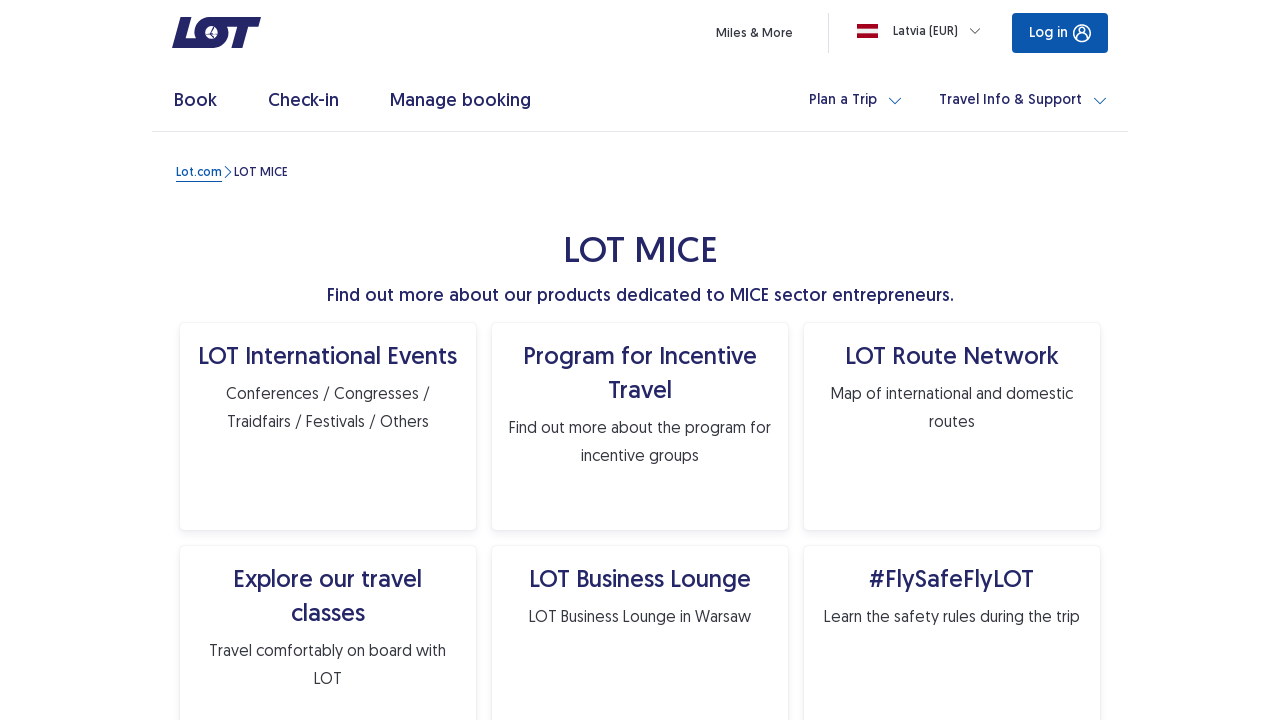

--- FILE ---
content_type: image/svg+xml
request_url: https://www.lot.com/content/dam/lot/lot-com/icons/footer_2_0/mastercard.coreimg.svg/1749113569971/mastercard.svg
body_size: 225
content:
<svg width="50" height="34" viewBox="0 0 50 34" fill="none" xmlns="http://www.w3.org/2000/svg">
<rect x="1" y="1" width="48" height="32" rx="4" fill="white"/>
<rect x="1" y="1" width="48" height="32" rx="4" stroke="#E6E7EA"/>
<path d="M29.8701 8.25439H20.1385V25.7404H29.8701V8.25439Z" fill="#FF5F00"/>
<path d="M20.7564 16.9974C20.7564 13.5991 22.332 10.3552 24.9888 8.25445C20.1694 4.4545 13.1565 5.28863 9.3565 10.139C5.58744 14.9584 6.42158 21.9405 11.2719 25.7404C15.319 28.9225 20.9726 28.9225 25.0197 25.7404C22.332 23.6396 20.7564 20.3958 20.7564 16.9974Z" fill="#EB001B"/>
<path d="M43 16.9974C43 23.1453 38.0261 28.1193 31.8782 28.1193C29.3758 28.1193 26.966 27.2851 25.0197 25.7404C29.8392 21.9405 30.6733 14.9584 26.8734 10.1081C26.3173 9.42842 25.6994 8.77965 25.0197 8.25445C29.8392 4.4545 36.8521 5.28863 40.6212 10.139C42.1659 12.0853 43 14.495 43 16.9974Z" fill="#F79E1B"/>
</svg>


--- FILE ---
content_type: image/svg+xml
request_url: https://www.lot.com/content/dam/lot/lot-com/icons/footer_2_0/AppStore-button.coreimg.svg/1749102562993/AppStore-button.svg
body_size: 1158
content:
<svg width="135" height="40" viewBox="0 0 135 40" fill="none" xmlns="http://www.w3.org/2000/svg">
<path d="M134.105 35.2778C134.105 35.7813 134.006 36.2798 133.813 36.7448C133.62 37.2099 133.337 37.6324 132.981 37.9882C132.625 38.344 132.202 38.6261 131.736 38.8184C131.271 39.0107 130.772 39.1094 130.269 39.1089H4.73194C3.71446 39.11 2.73822 38.707 2.0179 37.9885C1.29759 37.2701 0.892195 36.295 0.890869 35.2778V4.72644C0.892195 3.70876 1.29743 2.73321 2.0176 2.01398C2.73777 1.29476 3.714 0.890645 4.73194 0.890381H130.268C130.772 0.890381 131.27 0.989611 131.736 1.1824C132.201 1.37519 132.624 1.65777 132.981 2.014C133.337 2.37022 133.619 2.79311 133.812 3.25852C134.005 3.72392 134.104 4.22272 134.104 4.72644L134.105 35.2778Z" fill="white"/>
<path d="M130.269 39.9998H4.7318C3.47838 39.9995 2.27625 39.5021 1.3892 38.6168C0.502151 37.7315 0.00262905 36.5305 0.000244141 35.2775L0.000244141 4.72706C0.00209839 3.47335 0.501291 2.27156 1.38831 1.38534C2.27534 0.499112 3.47776 0.000814036 4.7318 -0.000244141L130.268 -0.000244141C131.521 0.00134204 132.724 0.499809 133.61 1.38592C134.497 2.27203 134.997 3.47351 134.999 4.72706V35.2775C135.001 37.8822 132.875 39.9998 130.269 39.9998Z" fill="#A6A6A6"/>
<path d="M134.105 35.2778C134.105 35.7813 134.006 36.2798 133.813 36.7448C133.62 37.2099 133.337 37.6324 132.981 37.9882C132.625 38.344 132.202 38.6261 131.736 38.8184C131.271 39.0107 130.772 39.1094 130.269 39.1089H4.73194C3.71446 39.11 2.73822 38.707 2.0179 37.9885C1.29759 37.2701 0.892195 36.295 0.890869 35.2778V4.72644C0.892195 3.70876 1.29743 2.73321 2.0176 2.01398C2.73777 1.29476 3.714 0.890645 4.73194 0.890381H130.268C130.772 0.890381 131.27 0.989611 131.736 1.1824C132.201 1.37519 132.624 1.65777 132.981 2.014C133.337 2.37022 133.619 2.79311 133.812 3.25852C134.005 3.72392 134.104 4.22272 134.104 4.72644L134.105 35.2778Z" fill="black"/>
<path d="M30.1445 19.7892C30.1155 16.5654 32.785 14.9969 32.907 14.9239C31.3952 12.7203 29.0519 12.4192 28.2285 12.3952C26.2604 12.1881 24.3514 13.5725 23.3489 13.5725C22.3263 13.5725 20.7825 12.4152 19.1186 12.4492C16.9774 12.4822 14.9743 13.7216 13.8757 15.6461C11.6085 19.5702 13.2994 25.3368 15.4716 28.5086C16.5582 30.0631 17.8279 31.7965 19.4898 31.7355C21.1157 31.6695 21.723 30.7002 23.685 30.7002C25.6291 30.7002 26.1994 31.7355 27.8943 31.6965C29.6393 31.6695 30.7378 30.1361 31.7864 28.5687C33.0421 26.7892 33.5464 25.0347 33.5664 24.9447C33.5264 24.9307 30.1785 23.6523 30.1445 19.7892ZM26.9428 10.3086C27.8173 9.21533 28.4156 7.72792 28.2495 6.21851C26.9838 6.27452 25.401 7.09375 24.4895 8.16304C23.683 9.1053 22.9627 10.6497 23.1488 12.1021C24.5705 12.2082 26.0303 11.3849 26.9428 10.3086Z" fill="white"/>
<path d="M130.269 -0.000244141H63.0273L89.3646 39.9998H130.269C131.522 39.9987 132.724 39.5007 133.611 38.6149C134.498 37.7291 134.998 36.5278 135 35.2745V4.72706C134.998 3.47343 134.499 2.2718 133.612 1.38563C132.725 0.499461 131.523 0.00107814 130.269 -0.000244141Z" fill="url(#paint0_linear_1517_18435)"/>
<path d="M53.6939 31.5119H51.4217L50.1771 27.6018H45.8507L44.6651 31.5119H42.4529L46.7402 18.2002H49.3876L53.6939 31.5119ZM49.8018 25.9614L48.6762 22.4854C48.5572 22.1303 48.3331 21.2941 48.0049 19.9777H47.9649C47.8328 20.5439 47.6217 21.3801 47.3325 22.4854L46.2259 25.9614H49.8018ZM64.6979 26.5945C64.6979 28.227 64.2546 29.5173 63.3672 30.4646C62.5727 31.3078 61.5852 31.7289 60.4076 31.7289C59.1359 31.7289 58.2214 31.2758 57.6661 30.3676V35.404H55.5329V25.0681C55.5329 24.0428 55.5059 22.9915 55.4539 21.9132H57.3299L57.449 23.4347H57.489C58.2004 22.2884 59.28 21.7152 60.7287 21.7152C61.8614 21.7152 62.8069 22.1623 63.5633 23.0576C64.3187 23.9548 64.6979 25.1331 64.6979 26.5945ZM62.5247 26.6726C62.5247 25.7383 62.3146 24.9681 61.8924 24.3609C61.4311 23.7297 60.8118 23.4137 60.0354 23.4137C59.5091 23.4137 59.0308 23.5897 58.6036 23.9368C58.1754 24.2869 57.8952 24.744 57.7641 25.3102C57.7056 25.5219 57.6724 25.7398 57.6651 25.9594V27.5608C57.6651 28.258 57.8792 28.8472 58.3074 29.3293C58.7357 29.8094 59.292 30.0505 59.9763 30.0505C60.7798 30.0505 61.4051 29.7394 61.8524 29.1222C62.3006 28.5031 62.5247 27.6868 62.5247 26.6726ZM75.7408 26.5945C75.7408 28.227 75.2976 29.5173 74.4101 30.4646C73.6147 31.3078 72.6282 31.7289 71.4495 31.7289C70.1778 31.7289 69.2633 31.2758 68.708 30.3676V35.404H66.5749V25.0681C66.5749 24.0428 66.5479 22.9915 66.4959 21.9132H68.3719L68.4909 23.4347H68.531C69.2413 22.2884 70.3209 21.7152 71.7707 21.7152C72.9023 21.7152 73.8478 22.1623 74.6062 23.0576C75.3606 23.9548 75.7408 25.1331 75.7408 26.5945ZM73.5667 26.6726C73.5667 25.7383 73.3556 24.9681 72.9333 24.3609C72.4721 23.7297 71.8547 23.4137 71.0783 23.4137C70.552 23.4137 70.0738 23.5897 69.6446 23.9368C69.2163 24.2869 68.9372 24.744 68.8061 25.3102C68.7411 25.5743 68.706 25.7893 68.706 25.9594V27.5608C68.706 28.258 68.9212 28.8472 69.3474 29.3293C69.7756 29.8084 70.3319 30.0505 71.0183 30.0505C71.8227 30.0505 72.4481 29.7394 72.8943 29.1222C73.3426 28.5031 73.5667 27.6868 73.5667 26.6726ZM88.0875 27.7779C88.0875 28.9112 87.6913 29.8324 86.9039 30.5436C86.0374 31.3198 84.8278 31.7089 83.2769 31.7089C81.8441 31.7089 80.6955 31.4329 79.8291 30.8797L80.3223 29.1022C81.2578 29.6564 82.2854 29.9325 83.404 29.9325C84.2084 29.9325 84.8338 29.7504 85.28 29.3893C85.7272 29.0272 85.9534 28.5431 85.9534 27.9389C85.9534 27.3978 85.7663 26.9446 85.3991 26.5755C85.0299 26.2074 84.4195 25.8643 83.5621 25.5492C81.2308 24.68 80.0642 23.4087 80.0642 21.7362C80.0642 20.6439 80.4764 19.7497 81.2988 19.0505C82.1213 18.3523 83.2119 18.0032 84.5686 18.0032C85.7803 18.0032 86.7898 18.2142 87.5912 18.6353L87.056 20.3738C86.3015 19.9657 85.4501 19.7617 84.4976 19.7617C83.7452 19.7617 83.1549 19.9467 82.7326 20.3148C82.3774 20.6439 82.1973 21.045 82.1973 21.5211C82.1973 22.0463 82.4024 22.4824 82.8107 22.8245C83.1649 23.1396 83.8112 23.4827 84.7457 23.8508C85.8923 24.3129 86.7348 24.8511 87.2741 25.4692C87.8174 26.0874 88.0875 26.8586 88.0875 27.7779ZM95.1583 23.5137H92.8071V28.174C92.8071 29.3593 93.2213 29.9505 94.0517 29.9505C94.4329 29.9505 94.7491 29.9185 94.9992 29.8514L95.0583 31.4709C94.6381 31.6279 94.0847 31.7069 93.3994 31.7069C92.5569 31.7069 91.8986 31.4499 91.4233 30.9357C90.9501 30.4216 90.7119 29.5604 90.7119 28.348V23.5097H89.3112V21.9092H90.7119V20.1518L92.8071 19.5196V21.9092H95.1583V23.5137ZM105.746 26.6335C105.746 28.109 105.324 29.3203 104.481 30.2675C103.6 31.2428 102.427 31.7289 100.965 31.7289C99.5547 31.7289 98.4331 31.2618 97.5966 30.3286C96.7602 29.3933 96.342 28.215 96.342 26.7936C96.342 25.3062 96.7742 24.0878 97.6357 23.1406C98.4991 22.1923 99.6618 21.7182 101.124 21.7182C102.532 21.7182 103.664 22.1863 104.52 23.1206C105.339 24.0268 105.746 25.1972 105.746 26.6335ZM103.535 26.6826C103.535 25.8033 103.345 25.0491 102.964 24.4179C102.516 23.6557 101.876 23.2746 101.047 23.2746C100.192 23.2746 99.5367 23.6557 99.0905 24.4179C98.7082 25.0491 98.5181 25.8163 98.5181 26.7226C98.5181 27.6028 98.7082 28.359 99.0905 28.9882C99.5517 29.7504 100.195 30.1315 101.028 30.1315C101.844 30.1315 102.483 29.7424 102.946 28.9692C103.338 28.323 103.535 27.5638 103.535 26.6826ZM112.683 23.7888C112.461 23.7487 112.236 23.729 112.01 23.7297C111.26 23.7297 110.68 24.0118 110.271 24.58C109.917 25.0801 109.739 25.7123 109.739 26.4755V31.5119H107.606V24.9361C107.608 23.9285 107.587 22.9209 107.544 21.9142H109.402L109.48 23.7508H109.539C109.765 23.1196 110.119 22.6104 110.606 22.2293C111.051 21.8963 111.592 21.716 112.147 21.7152C112.345 21.7152 112.523 21.7292 112.681 21.7542L112.683 23.7888ZM122.223 26.2584C122.228 26.5826 122.202 26.9066 122.145 27.2257H115.745C115.769 28.174 116.08 28.9002 116.674 29.4003C117.213 29.8464 117.911 30.0705 118.767 30.0705C119.715 30.0705 120.579 29.9205 121.356 29.6174L121.691 31.0968C120.782 31.4929 119.71 31.6899 118.472 31.6899C116.983 31.6899 115.814 31.2518 114.964 30.3776C114.116 29.5023 113.69 28.326 113.69 26.8526C113.69 25.4062 114.086 24.2009 114.877 23.2396C115.705 22.2133 116.825 21.7002 118.234 21.7002C119.618 21.7002 120.665 22.2133 121.376 23.2396C121.94 24.0528 122.223 25.0611 122.223 26.2584ZM120.189 25.7053C120.204 25.0721 120.064 24.527 119.775 24.0658C119.405 23.4717 118.837 23.1756 118.076 23.1756C117.378 23.1756 116.81 23.4647 116.378 24.0448C116.023 24.506 115.811 25.0601 115.746 25.7033L120.189 25.7053Z" fill="white"/>
<path d="M45.2357 13.4939C44.6424 13.4939 44.1291 13.4649 43.7019 13.4158V6.98007C44.2994 6.88779 44.9033 6.84231 45.5079 6.84403C47.9542 6.84403 49.0808 8.04737 49.0808 10.0089C49.0808 12.2715 47.7501 13.4939 45.2357 13.4939ZM45.5939 7.66926C45.2637 7.66926 44.9826 7.68927 44.7495 7.73728V12.6296C44.8755 12.6496 45.1177 12.6586 45.4578 12.6586C47.0607 12.6586 47.9732 11.7464 47.9732 10.0379C47.9732 8.51449 47.1478 7.66926 45.5939 7.66926ZM52.5917 13.5429C51.213 13.5429 50.3195 12.5136 50.3195 11.1162C50.3195 9.65981 51.232 8.62152 52.6697 8.62152C54.0285 8.62152 54.942 9.60179 54.942 11.0392C54.942 12.5136 54.0005 13.5429 52.5917 13.5429ZM52.6317 9.38773C51.8743 9.38773 51.3891 10.0959 51.3891 11.0862C51.3891 12.0575 51.8843 12.7657 52.6217 12.7657C53.3591 12.7657 53.8544 12.0085 53.8544 11.0662C53.8544 10.1059 53.3691 9.38773 52.6317 9.38773ZM62.8042 8.71855L61.3284 13.4358H60.3669L59.7556 11.3873C59.6036 10.8862 59.477 10.3777 59.3764 9.86387H59.3564C59.2793 10.378 59.1332 10.8931 58.9781 11.3873L58.3278 13.4358H57.3563L55.9675 8.71855H57.0451L57.5794 10.9612C57.7055 11.4953 57.8115 11.9995 57.8996 12.4756H57.9196C57.9966 12.0785 58.1227 11.5823 58.3078 10.9712L58.9781 8.71955H59.8326L60.474 10.9232C60.629 11.4573 60.7551 11.9814 60.8532 12.4766H60.8812C60.9492 11.9915 61.0563 11.4763 61.2013 10.9232L61.7747 8.71955L62.8042 8.71855ZM68.2371 13.4358H67.1886V10.7271C67.1886 9.89287 66.8684 9.47476 66.2371 9.47476C65.6157 9.47476 65.1885 10.0089 65.1885 10.6301V13.4358H64.1399V10.0669C64.1399 9.64981 64.1299 9.20268 64.1009 8.71755H65.0234L65.0724 9.44575H65.1015C65.3836 8.94161 65.9559 8.62152 66.5973 8.62152C67.5878 8.62152 68.2381 9.37873 68.2381 10.6111L68.2371 13.4358ZM71.1287 13.4358H70.0791V6.55396H71.1287V13.4358ZM74.9518 13.5429C73.574 13.5429 72.6795 12.5136 72.6795 11.1162C72.6795 9.65981 73.592 8.62152 75.0288 8.62152C76.3885 8.62152 77.301 9.60179 77.301 11.0392C77.302 12.5136 76.3595 13.5429 74.9518 13.5429ZM74.9908 9.38773C74.2334 9.38773 73.7481 10.0959 73.7481 11.0862C73.7481 12.0575 74.2444 12.7657 74.9798 12.7657C75.7182 12.7657 76.2124 12.0085 76.2124 11.0662C76.2134 10.1059 75.7292 9.38773 74.9908 9.38773ZM81.4353 13.4358L81.3592 12.8927H81.3312C81.011 13.3298 80.5438 13.5429 79.9515 13.5429C79.106 13.5429 78.5057 12.9507 78.5057 12.1545C78.5057 10.9902 79.5152 10.388 81.2632 10.388V10.301C81.2632 9.67981 80.934 9.36873 80.2836 9.36873C79.8184 9.36873 79.4102 9.48576 79.051 9.71883L78.8379 9.02964C79.2741 8.75756 79.8184 8.62152 80.4577 8.62152C81.6904 8.62152 82.3127 9.2717 82.3127 10.5731V12.3105C82.3127 12.7867 82.3337 13.1558 82.3808 13.4368L81.4353 13.4358ZM81.2912 11.0862C80.1266 11.0862 79.5422 11.3683 79.5422 12.0375C79.5422 12.5326 79.8434 12.7747 80.2616 12.7747C80.7949 12.7747 81.2912 12.3676 81.2912 11.8144V11.0862ZM87.4045 13.4358L87.3555 12.6786H87.3264C87.0253 13.2508 86.519 13.5429 85.8116 13.5429C84.674 13.5429 83.8316 12.5426 83.8316 11.1352C83.8316 9.65981 84.705 8.62052 85.8977 8.62052C86.529 8.62052 86.9763 8.83358 87.2284 9.2617H87.2494V6.55396H88.299V12.1645C88.299 12.6206 88.31 13.0477 88.338 13.4358H87.4045ZM87.2494 10.6601C87.2494 9.9999 86.8122 9.43675 86.1448 9.43675C85.3674 9.43675 84.8921 10.1259 84.8921 11.0962C84.8921 12.0475 85.3854 12.6986 86.1238 12.6986C86.7832 12.6986 87.2494 12.1255 87.2494 11.4463V10.6601ZM94.9536 13.5429C93.5758 13.5429 92.6823 12.5136 92.6823 11.1162C92.6823 9.65981 93.5948 8.62152 95.0316 8.62152C96.3913 8.62152 97.3038 9.60179 97.3038 11.0392C97.3048 12.5136 96.3633 13.5429 94.9536 13.5429ZM94.9926 9.38773C94.2362 9.38773 93.7509 10.0959 93.7509 11.0862C93.7509 12.0575 94.2462 12.7657 94.9826 12.7657C95.721 12.7657 96.2152 12.0085 96.2152 11.0662C96.2172 10.1059 95.732 9.38773 94.9926 9.38773ZM102.943 13.4358H101.893V10.7271C101.893 9.89287 101.573 9.47476 100.942 9.47476C100.32 9.47476 99.8942 10.0089 99.8942 10.6301V13.4358H98.8447V10.0669C98.8447 9.64981 98.8347 9.20268 98.8056 8.71755H99.7281L99.7772 9.44575H99.8062C100.087 8.94161 100.661 8.62052 101.301 8.62052C102.292 8.62052 102.943 9.37773 102.943 10.6101V13.4358ZM109.998 9.50477H108.844V11.7954C108.844 12.3786 109.046 12.6696 109.454 12.6696C109.639 12.6696 109.795 12.6496 109.92 12.6206L109.949 13.4168C109.746 13.4949 109.473 13.5339 109.135 13.5339C108.309 13.5339 107.814 13.0777 107.814 11.8834V9.50477H107.126V8.71855H107.814V7.85431L108.844 7.54323V8.71755H109.998V9.50477ZM115.549 13.4358H114.501V10.7471C114.501 9.90288 114.182 9.47576 113.55 9.47576C113.006 9.47576 112.5 9.84486 112.5 10.5921V13.4358H111.452V6.55396H112.5V9.38773H112.521C112.851 8.87359 113.329 8.62052 113.94 8.62052C114.938 8.62052 115.549 9.39674 115.549 10.6301V13.4358ZM121.236 11.3293H118.089C118.109 12.2225 118.7 12.7267 119.576 12.7267C120.041 12.7267 120.469 12.6486 120.848 12.5036L121.011 13.2318C120.564 13.4258 120.039 13.5229 119.428 13.5229C117.952 13.5229 117.078 12.5906 117.078 11.1452C117.078 9.69882 117.973 8.61152 119.31 8.61152C120.515 8.61152 121.272 9.50477 121.272 10.8541C121.279 11.0134 121.266 11.1729 121.236 11.3293ZM120.274 10.5821C120.274 9.85386 119.907 9.33972 119.237 9.33972C118.634 9.33972 118.158 9.86387 118.09 10.5821H120.274Z" fill="white"/>
<defs>
<linearGradient id="paint0_linear_1517_18435" x1="99.0126" y1="40.106" x2="99.0126" y2="-104.153" gradientUnits="userSpaceOnUse">
<stop stop-color="#1A1A1A" stop-opacity="0.1"/>
<stop offset="0.123" stop-color="#212121" stop-opacity="0.151"/>
<stop offset="0.308" stop-color="#353535" stop-opacity="0.227"/>
<stop offset="0.532" stop-color="#575757" stop-opacity="0.318"/>
<stop offset="0.783" stop-color="#858585" stop-opacity="0.421"/>
<stop offset="1" stop-color="#B3B3B3" stop-opacity="0.51"/>
</linearGradient>
</defs>
</svg>


--- FILE ---
content_type: image/svg+xml
request_url: https://www.lot.com/content/dam/lot/lot-com/icons/footer_2_0/trustly.coreimg.svg/1748604025625/trustly.svg
body_size: -3023
content:
<svg width="50" height="34" viewBox="0 0 50 34" fill="none" xmlns="http://www.w3.org/2000/svg">
<rect x="1" y="1" width="48" height="32" rx="4" fill="white"/>
<rect x="1" y="1" width="48" height="32" rx="4" stroke="#E6E7EA"/>
<g clip-path="url(#clip0_3483_2792)">
<path d="M17.2563 13.2056V14.3613H19.0023V19.2247H20.2602V14.3613H22.0062V13.2056H17.2563Z" fill="#0EE06E"/>
<mask id="mask0_3483_2792" style="mask-type:luminance" maskUnits="userSpaceOnUse" x="7" y="13" width="36" height="8">
<path d="M43 13.2056H7V20.7944H43V13.2056Z" fill="white"/>
</mask>
<g mask="url(#mask0_3483_2792)">
<path d="M21.8067 19.2246V14.8579H22.9624V15.5491C23.0299 15.3391 23.1651 15.1574 23.3468 15.0324C23.5284 14.9073 23.7464 14.846 23.9667 14.8579H24.4131V16.0278H24.0337C23.4901 16.0278 23.0041 16.3412 23.0041 17.2987V19.2275H21.8067V19.2246Z" fill="#0EE06E"/>
<path d="M24.9567 17.6262V14.8579H26.1519V17.3559C26.1519 17.8672 26.4005 18.245 26.9108 18.245C27.0233 18.2453 27.1346 18.2221 27.2376 18.1768C27.3406 18.1316 27.4329 18.0653 27.5089 17.9823C27.5848 17.8993 27.6425 17.8013 27.6783 17.6947C27.7142 17.5881 27.7274 17.4752 27.7171 17.3632V14.8579H28.9123V19.2284H27.774V18.6776C27.6394 18.887 27.4521 19.0573 27.231 19.1717C27.0099 19.286 26.7627 19.3404 26.514 19.3293C25.5565 19.3258 24.9551 18.6669 24.9551 17.6266" fill="#0EE06E"/>
<path d="M29.4243 17.9972L30.4646 17.7597C30.5149 18.0981 30.7849 18.3539 31.3069 18.3539C31.7101 18.3539 31.9333 18.1882 31.9333 17.983C31.9333 17.8173 31.8432 17.6949 31.4293 17.6035L30.7454 17.4559C29.8704 17.2661 29.4998 16.8617 29.4998 16.1278C29.4998 15.3791 30.119 14.7742 31.282 14.7742C32.5167 14.7742 33.0135 15.5157 33.0641 16.0017L32.0165 16.2322C31.9834 16.0622 31.886 15.9115 31.7447 15.8114C31.6034 15.7113 31.4289 15.6695 31.2576 15.6946C30.9265 15.6946 30.6815 15.8423 30.6815 16.0583C30.6815 16.2382 30.8039 16.339 31.0198 16.3893L32.0171 16.6198C32.776 16.7925 33.1295 17.2462 33.1295 17.8906C33.1295 18.5818 32.5787 19.3091 31.3152 19.3091C29.9255 19.3056 29.472 18.474 29.4252 17.995" fill="#0EE06E"/>
<path d="M35.4257 19.2247C34.6517 19.2247 34.1334 18.7963 34.1334 17.9467V15.9018H33.3989V14.8542H34.1334V13.8822L35.3277 13.5366V14.8542H36.2096V15.9018H35.3277V17.7307C35.3277 18.051 35.4934 18.1772 35.8137 18.1772H36.2763V19.2247H35.4257Z" fill="#0EE06E"/>
<path d="M36.9233 19.2247V13.209H38.1185V19.2282H36.9233V19.2247Z" fill="#0EE06E"/>
<path d="M41.7219 14.8579H43L41.1784 20.7942H39.9003L40.4043 19.2281H39.7447L38.5432 14.8579H39.8212L40.7212 18.2384L41.7219 14.8579Z" fill="#0EE06E"/>
<path d="M7 15.8442H9.80438V13.6049L12.0437 15.8442L9.80438 18.0785V19.2231H12.5237V15.8442H15.0185V13.209H7V15.8442Z" fill="#0EE06E"/>
</g>
</g>
<defs>
<clipPath id="clip0_3483_2792">
<rect width="36" height="7.5888" fill="white" transform="translate(7 13.2056)"/>
</clipPath>
</defs>
</svg>
